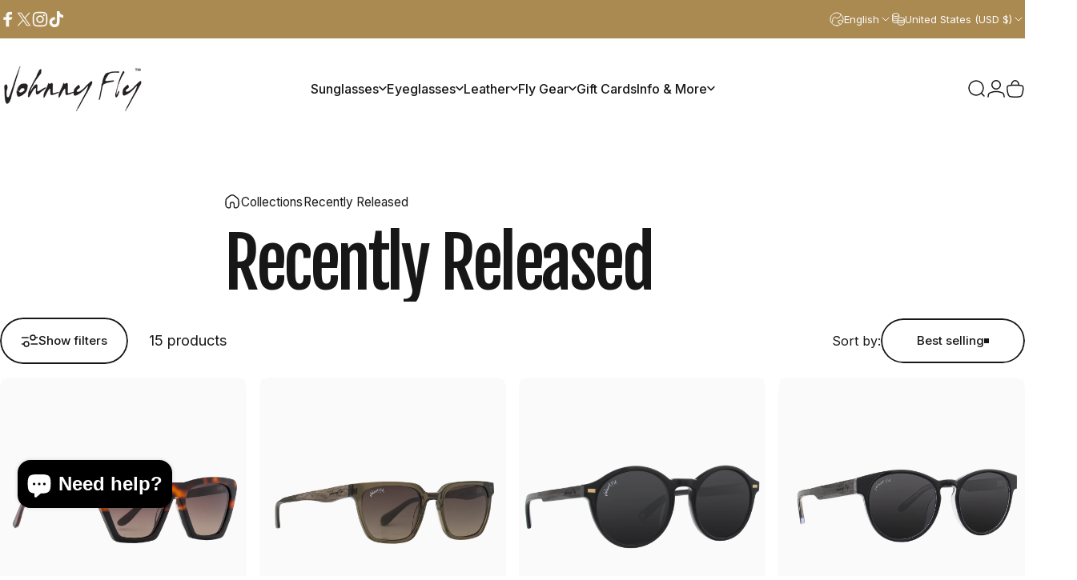

--- FILE ---
content_type: application/javascript; charset=utf-8
request_url: https://johnnyfly.myshopify.com/apps/cm/v1/load?source=embed
body_size: 168
content:
(()=>{let script = document.createElement("script");script.setAttribute("data-config", "[base64]");script.src = "https://johnnyfly.myshopify.com/apps/cm/unified.js?cb=1768940700000&source=embed";script.async = true;document.head.appendChild(script);})();

--- FILE ---
content_type: text/javascript
request_url: https://cdn.starapps.studio/apps/vsk/johnnyfly/data.js
body_size: 2515
content:
"use strict";"undefined"==typeof window.starapps_data&&(window.starapps_data={}),"undefined"==typeof window.starapps_data.product_groups&&(window.starapps_data.product_groups=[{"id":976245,"products_preset_id":62578,"collections_swatch":"first_product_image","group_name":"7Fifty7","option_name":"Lens Configuration","collections_preset_id":null,"display_position":"top","products_swatch":"first_product_image","mobile_products_preset_id":62578,"mobile_products_swatch":"first_product_image","mobile_collections_preset_id":null,"mobile_collections_swatch":"first_product_image","same_products_preset_for_mobile":true,"same_collections_preset_for_mobile":true,"option_values":[{"id":3935068455011,"option_value":"Sunglasses","handle":"7fifty7-sun","published":true,"swatch_src":"No","swatch_value":null},{"id":11596938759,"option_value":"Frame Only / Prescription","handle":"7fifty7","published":true,"swatch_src":"No","swatch_value":null},{"id":1457557340259,"option_value":"Blue Light Lens","handle":"7fifty7-bluguard","published":true,"swatch_src":"No","swatch_value":null}]},{"id":976246,"products_preset_id":62578,"collections_swatch":"first_product_image","group_name":"7Forty7","option_name":"Lens Configuration","collections_preset_id":null,"display_position":"top","products_swatch":"first_product_image","mobile_products_preset_id":62578,"mobile_products_swatch":"first_product_image","mobile_collections_preset_id":null,"mobile_collections_swatch":"first_product_image","same_products_preset_for_mobile":true,"same_collections_preset_for_mobile":true,"option_values":[{"id":4002328871011,"option_value":"Sunglasses","handle":"7forty7-1","published":true,"swatch_src":"No","swatch_value":null},{"id":11596939463,"option_value":"Frame Only / Prescription","handle":"7forty7","published":true,"swatch_src":"No","swatch_value":null},{"id":1457557373027,"option_value":"Blue Light Lens","handle":"7forty7-bluguard","published":true,"swatch_src":"No","swatch_value":null}]},{"id":976248,"products_preset_id":62578,"collections_swatch":"first_product_image","group_name":"7Thirty7","option_name":"Lens Configuration","collections_preset_id":null,"display_position":"top","products_swatch":"first_product_image","mobile_products_preset_id":62578,"mobile_products_swatch":"first_product_image","mobile_collections_preset_id":null,"mobile_collections_swatch":"first_product_image","same_products_preset_for_mobile":true,"same_collections_preset_for_mobile":true,"option_values":[{"id":4002330574947,"option_value":"Sunglasses","handle":"7thirty7-1","published":true,"swatch_src":"No","swatch_value":null},{"id":4201245737059,"option_value":"Frame Only / Prescription","handle":"7thirty7","published":true,"swatch_src":"No","swatch_value":null},{"id":1457557536867,"option_value":"Blue Light Lenses","handle":"7thirty7-bluguard","published":true,"swatch_src":"No","swatch_value":null}]},{"id":976249,"products_preset_id":62578,"collections_swatch":"first_product_image","group_name":"Altitude","option_name":"Lens Configuration","collections_preset_id":null,"display_position":"top","products_swatch":"first_product_image","mobile_products_preset_id":62578,"mobile_products_swatch":"first_product_image","mobile_collections_preset_id":null,"mobile_collections_swatch":"first_product_image","same_products_preset_for_mobile":true,"same_collections_preset_for_mobile":true,"option_values":[{"id":8693950407,"option_value":"Sunglasses","handle":"altitude-stacked-wooden-sunglasses","published":true,"swatch_src":"No","swatch_value":null},{"id":4032734462051,"option_value":"Frame Only / Prescription","handle":"altitude-rx","published":true,"swatch_src":"No","swatch_value":null},{"id":4032734855267,"option_value":"Blue Light Lenses","handle":"altitude-blugard","published":true,"swatch_src":"No","swatch_value":null}]},{"id":976242,"products_preset_id":62578,"collections_swatch":"first_product_image","group_name":"Apache","option_name":"Lens Configuration","collections_preset_id":null,"display_position":"top","products_swatch":"first_product_image","mobile_products_preset_id":62578,"mobile_products_swatch":"first_product_image","mobile_collections_preset_id":null,"mobile_collections_swatch":"first_product_image","same_products_preset_for_mobile":true,"same_collections_preset_for_mobile":true,"option_values":[{"id":6453040071,"option_value":"Sunglasses","handle":"apache","published":true,"swatch_src":"No","swatch_value":null},{"id":4717172195427,"option_value":"Frame Only / Prescription","handle":"apache-rx","published":true,"swatch_src":"No","swatch_value":null},{"id":4514164670563,"option_value":"Blue Light Lenses","handle":"apache-blugard","published":true,"swatch_src":"No","swatch_value":null}]},{"id":976243,"products_preset_id":62578,"collections_swatch":"first_product_image","group_name":"Arrow","option_name":"Lens Configuration","collections_preset_id":null,"display_position":"top","products_swatch":"first_product_image","mobile_products_preset_id":62578,"mobile_products_swatch":"first_product_image","mobile_collections_preset_id":null,"mobile_collections_swatch":"first_product_image","same_products_preset_for_mobile":true,"same_collections_preset_for_mobile":true,"option_values":[{"id":8735234951,"option_value":"Sunglasses","handle":"arrow-stacked-wooden-sunglasses","published":true,"swatch_src":"No","swatch_value":null},{"id":4118680830051,"option_value":"Frame Only / Prescription","handle":"arrow-rx","published":true,"swatch_src":"No","swatch_value":null},{"id":4118674014307,"option_value":"Blue Light Lenses","handle":"arrow-blugard","published":true,"swatch_src":"No","swatch_value":null}]},{"id":976251,"products_preset_id":62578,"collections_swatch":"first_product_image","group_name":"BelAir","option_name":"Lens Configuration","collections_preset_id":null,"display_position":"top","products_swatch":"first_product_image","mobile_products_preset_id":62578,"mobile_products_swatch":"first_product_image","mobile_collections_preset_id":null,"mobile_collections_swatch":"first_product_image","same_products_preset_for_mobile":true,"same_collections_preset_for_mobile":true,"option_values":[{"id":7133130391740,"option_value":"Sunglasses","handle":"bel-air","published":true,"swatch_src":"No","swatch_value":null},{"id":7133130621116,"option_value":"Frame Only / Prescription","handle":"bel-air-rx","published":true,"swatch_src":"No","swatch_value":null},{"id":7133130817724,"option_value":"Blue Light Lenses","handle":"bel-air-blugard","published":false,"swatch_src":"No","swatch_value":null}]},{"id":976226,"products_preset_id":62578,"collections_swatch":"first_product_image","group_name":"Branch","option_name":"Lens Configuration","collections_preset_id":null,"display_position":"top","products_swatch":"first_product_image","mobile_products_preset_id":62578,"mobile_products_swatch":"first_product_image","mobile_collections_preset_id":null,"mobile_collections_swatch":"first_product_image","same_products_preset_for_mobile":true,"same_collections_preset_for_mobile":true,"option_values":[{"id":9316955015,"option_value":"Sunglasses","handle":"branch","published":true,"swatch_src":"No","swatch_value":null},{"id":1457565106275,"option_value":"Frame Only / Prescription","handle":"branch-rx","published":true,"swatch_src":"No","swatch_value":null},{"id":1457557602403,"option_value":"Blue Light Lens","handle":"branch-bluguard","published":true,"swatch_src":"No","swatch_value":null}]},{"id":976253,"products_preset_id":62578,"collections_swatch":"first_product_image","group_name":"Captain","option_name":"Lens Configuration","collections_preset_id":null,"display_position":"top","products_swatch":"first_product_image","mobile_products_preset_id":62578,"mobile_products_swatch":"first_product_image","mobile_collections_preset_id":null,"mobile_collections_swatch":"first_product_image","same_products_preset_for_mobile":true,"same_collections_preset_for_mobile":true,"option_values":[{"id":9308289991,"option_value":"Sunglasses","handle":"captain-stacked-wooden-sunglasses","published":true,"swatch_src":"No","swatch_value":null},{"id":1528561008739,"option_value":"Frame Only / Prescription","handle":"captain-rx","published":true,"swatch_src":"No","swatch_value":null},{"id":1528543805539,"option_value":"Blue Light Lenses","handle":"captain-bluguard","published":true,"swatch_src":"No","swatch_value":null}]},{"id":976254,"products_preset_id":62578,"collections_swatch":"first_product_image","group_name":"Figure","option_name":"Lens Configuration","collections_preset_id":null,"display_position":"top","products_swatch":"first_product_image","mobile_products_preset_id":62578,"mobile_products_swatch":"first_product_image","mobile_collections_preset_id":null,"mobile_collections_swatch":"first_product_image","same_products_preset_for_mobile":true,"same_collections_preset_for_mobile":true,"option_values":[{"id":1470148477027,"option_value":"Sunglasses","handle":"figure","published":true,"swatch_src":"No","swatch_value":null},{"id":1475515351139,"option_value":"Frame Only / Prescription","handle":"figure-rx","published":true,"swatch_src":"No","swatch_value":null},{"id":1475516465251,"option_value":"Blue Light Lenses","handle":"figure-bluguard","published":true,"swatch_src":"No","swatch_value":null}]},{"id":976257,"products_preset_id":62578,"collections_swatch":"first_product_image","group_name":"Flight","option_name":"Lens Configuration","collections_preset_id":null,"display_position":"top","products_swatch":"first_product_image","mobile_products_preset_id":62578,"mobile_products_swatch":"first_product_image","mobile_collections_preset_id":null,"mobile_collections_swatch":"first_product_image","same_products_preset_for_mobile":true,"same_collections_preset_for_mobile":true,"option_values":[{"id":7722109403390,"option_value":"Sunglasses","handle":"flight","published":true,"swatch_src":"No","swatch_value":null},{"id":1457561141347,"option_value":"Frame Only / Prescription","handle":"flight-rx","published":true,"swatch_src":"No","swatch_value":null},{"id":1457557700707,"option_value":"Blue Light Lens","handle":"flight-bluguard","published":true,"swatch_src":"No","swatch_value":null}]},{"id":4876265,"products_preset_id":1534,"collections_swatch":"first_product_image","group_name":"Fortune Sunglasses","option_name":"Color","collections_preset_id":915282,"display_position":"top","products_swatch":"first_product_image","mobile_products_preset_id":1534,"mobile_products_swatch":"first_product_image","mobile_collections_preset_id":915282,"mobile_collections_swatch":"first_product_image","same_products_preset_for_mobile":true,"same_collections_preset_for_mobile":true,"option_values":[{"id":8065281786110,"option_value":"Olive","handle":"fortune-sunglasses-olive","published":true,"swatch_src":null,"swatch_value":null},{"id":8502790127870,"option_value":"Asteroid","handle":"fortune-asteroid","published":true,"swatch_src":null,"swatch_value":null},{"id":8502790160638,"option_value":"Unicorn","handle":"fortune-unicorn","published":true,"swatch_src":null,"swatch_value":null}]},{"id":3774792,"products_preset_id":1540,"collections_swatch":"first_product_image","group_name":"Fortune Variations","option_name":"Lens Configuration","collections_preset_id":1533,"display_position":"top","products_swatch":"first_product_image","mobile_products_preset_id":1540,"mobile_products_swatch":"first_product_image","mobile_collections_preset_id":1533,"mobile_collections_swatch":"first_product_image","same_products_preset_for_mobile":true,"same_collections_preset_for_mobile":true,"option_values":[{"id":7878839501054,"option_value":"Sunglasses","handle":"fortune","published":true,"swatch_src":"No","swatch_value":null},{"id":7922784993534,"option_value":"Frame Only / Prescription","handle":"fortune-1","published":true,"swatch_src":"No","swatch_value":null},{"id":7922785059070,"option_value":"Blue Light Lenses","handle":"fortune-blugard","published":true,"swatch_src":"No","swatch_value":null}]},{"id":976258,"products_preset_id":62578,"collections_swatch":"first_product_image","group_name":"Hughes","option_name":"Lens Configuration","collections_preset_id":null,"display_position":"top","products_swatch":"first_product_image","mobile_products_preset_id":62578,"mobile_products_swatch":"first_product_image","mobile_collections_preset_id":null,"mobile_collections_swatch":"first_product_image","same_products_preset_for_mobile":true,"same_collections_preset_for_mobile":true,"option_values":[{"id":1424583032931,"option_value":"Sunglasses","handle":"hughes","published":true,"swatch_src":"No","swatch_value":null},{"id":1424583164003,"option_value":"Frame Only / Prescription","handle":"hughes-rx","published":true,"swatch_src":"No","swatch_value":null},{"id":1457254432867,"option_value":"Blue Light Lenses","handle":"hughes-blugard","published":true,"swatch_src":"No","swatch_value":null}]},{"id":976259,"products_preset_id":62578,"collections_swatch":"first_product_image","group_name":"LaForge","option_name":"Lens Configuration","collections_preset_id":null,"display_position":"top","products_swatch":"first_product_image","mobile_products_preset_id":62578,"mobile_products_swatch":"first_product_image","mobile_collections_preset_id":null,"mobile_collections_swatch":"first_product_image","same_products_preset_for_mobile":true,"same_collections_preset_for_mobile":true,"option_values":[{"id":6958064730300,"option_value":"Sunglasses","handle":"laforge","published":true,"swatch_src":"No","swatch_value":null},{"id":6958069547196,"option_value":"Frame Only","handle":"laforge-frame","published":true,"swatch_src":"No","swatch_value":null},{"id":7019748819132,"option_value":"Blue Light Lenses","handle":"laforge-blugard","published":true,"swatch_src":"No","swatch_value":null}]},{"id":976260,"products_preset_id":62578,"collections_swatch":"first_product_image","group_name":"Latitude","option_name":"Lens Configuration","collections_preset_id":null,"display_position":"top","products_swatch":"first_product_image","mobile_products_preset_id":62578,"mobile_products_swatch":"first_product_image","mobile_collections_preset_id":null,"mobile_collections_swatch":"first_product_image","same_products_preset_for_mobile":true,"same_collections_preset_for_mobile":true,"option_values":[{"id":6453896647,"option_value":"Sunglasses","handle":"latitude","published":true,"swatch_src":"No","swatch_value":null},{"id":1465153126499,"option_value":"Frame Only / Prescription","handle":"latitude-rx","published":true,"swatch_src":"No","swatch_value":null},{"id":1465153421411,"option_value":"Blue Light Lenses","handle":"latitude-bluguard","published":true,"swatch_src":"No","swatch_value":null}]},{"id":5460416,"products_preset_id":507093,"collections_swatch":"first_product_image","group_name":"Legacy","option_name":"Color","collections_preset_id":1533,"display_position":"top","products_swatch":"first_product_image","mobile_products_preset_id":507093,"mobile_products_swatch":"first_product_image","mobile_collections_preset_id":1533,"mobile_collections_swatch":"first_product_image","same_products_preset_for_mobile":true,"same_collections_preset_for_mobile":true,"option_values":[{"id":8831399297278,"option_value":"Gloss Black","handle":"legacy-gloss-black","published":true,"swatch_src":null,"swatch_value":null},{"id":8831399428350,"option_value":"Classic Tortoise","handle":"legacy-classic-tortoise","published":true,"swatch_src":null,"swatch_value":null},{"id":8831399559422,"option_value":"Nardo Grey","handle":"legacy-nardo-grey","published":true,"swatch_src":null,"swatch_value":null}]},{"id":976261,"products_preset_id":62578,"collections_swatch":"first_product_image","group_name":"Longitude","option_name":"Lens Configuration","collections_preset_id":null,"display_position":"top","products_swatch":"first_product_image","mobile_products_preset_id":62578,"mobile_products_swatch":"first_product_image","mobile_collections_preset_id":null,"mobile_collections_swatch":"first_product_image","same_products_preset_for_mobile":true,"same_collections_preset_for_mobile":true,"option_values":[{"id":6968911069372,"option_value":"Sunglasses","handle":"longitude-1","published":true,"swatch_src":"No","swatch_value":null},{"id":6968903237820,"option_value":"Frame Only / Prescription","handle":"longitude-frame-1","published":true,"swatch_src":"No","swatch_value":null},{"id":7019748262076,"option_value":"Blue Light Lenses","handle":"longitude-blugard","published":true,"swatch_src":"No","swatch_value":null}]},{"id":976262,"products_preset_id":62578,"collections_swatch":"first_product_image","group_name":"Pilot","option_name":"Lens Configuration","collections_preset_id":null,"display_position":"top","products_swatch":"first_product_image","mobile_products_preset_id":62578,"mobile_products_swatch":"first_product_image","mobile_collections_preset_id":null,"mobile_collections_swatch":"first_product_image","same_products_preset_for_mobile":true,"same_collections_preset_for_mobile":true,"option_values":[{"id":6958064566460,"option_value":"Sunglasses","handle":"pilot-1","published":true,"swatch_src":"No","swatch_value":null},{"id":6958068924604,"option_value":"Frame Only / Prescription","handle":"pilot-frame","published":true,"swatch_src":"No","swatch_value":null},{"id":7019748622524,"option_value":"Blue Light Lenses","handle":"pilot-blugard","published":true,"swatch_src":"No","swatch_value":null}]},{"id":5019716,"products_preset_id":1101382,"collections_swatch":"first_product_image","group_name":"Redeem your pair","option_name":"Choose your pair","collections_preset_id":1533,"display_position":"top","products_swatch":"first_product_image","mobile_products_preset_id":1101382,"mobile_products_swatch":"first_product_image","mobile_collections_preset_id":1533,"mobile_collections_swatch":"first_product_image","same_products_preset_for_mobile":true,"same_collections_preset_for_mobile":true,"option_values":[{"id":8728117149950,"option_value":null,"handle":"tday-altitude-moonrise","published":true,"swatch_src":null,"swatch_value":null},{"id":8701956686078,"option_value":"Apache • Matte Black","handle":"tday-apache-mbl","published":true,"swatch_src":null,"swatch_value":null},{"id":8706928247038,"option_value":"Apache • Classic Tortoise","handle":"tday-apache-ctrt","published":true,"swatch_src":null,"swatch_value":null},{"id":8727552033022,"option_value":null,"handle":"tday-apache-8-bit","published":true,"swatch_src":null,"swatch_value":null},{"id":8727554949374,"option_value":null,"handle":"tday-arrow-8-bit","published":true,"swatch_src":null,"swatch_value":null},{"id":8728128094462,"option_value":null,"handle":"tday-arrow-rave","published":true,"swatch_src":null,"swatch_value":null},{"id":8706928279806,"option_value":"Figure • Gloss Black","handle":"tday-figure-gbl","published":true,"swatch_src":null,"swatch_value":null},{"id":8727566811390,"option_value":null,"handle":"tday-figure-moonlight","published":true,"swatch_src":null,"swatch_value":null},{"id":8706928312574,"option_value":"Figure • Split Tortoise","handle":"tday-figure-sptrt","published":true,"swatch_src":null,"swatch_value":null},{"id":8706928345342,"option_value":"Fortune • Gloss Black","handle":"tday-fortune-gbl","published":true,"swatch_src":null,"swatch_value":null},{"id":8706928378110,"option_value":null,"handle":"tday-fortune-olv","published":true,"swatch_src":null,"swatch_value":null},{"id":8728125702398,"option_value":null,"handle":"tday-latitude-matte-black","published":true,"swatch_src":null,"swatch_value":null},{"id":8706928410878,"option_value":null,"handle":"tday-latitude-bcry","published":true,"swatch_src":null,"swatch_value":null},{"id":8706928476414,"option_value":null,"handle":"tday-latitude-wht","published":true,"swatch_src":null,"swatch_value":null},{"id":8706928509182,"option_value":null,"handle":"tday-splinter-ctrt","published":true,"swatch_src":null,"swatch_value":null},{"id":8706928541950,"option_value":null,"handle":"tday-splinter-mbg","published":true,"swatch_src":null,"swatch_value":null},{"id":8706928607486,"option_value":null,"handle":"tday-splinter-mbl","published":false,"swatch_src":null,"swatch_value":null},{"id":8728120033534,"option_value":null,"handle":"tday-ufo-jupiter","published":true,"swatch_src":null,"swatch_value":null},{"id":8728120525054,"option_value":null,"handle":"tday-ufo-sand","published":true,"swatch_src":null,"swatch_value":null}]},{"id":976263,"products_preset_id":62578,"collections_swatch":"first_product_image","group_name":"Runway","option_name":"Lens Configuration","collections_preset_id":null,"display_position":"top","products_swatch":"first_product_image","mobile_products_preset_id":62578,"mobile_products_swatch":"first_product_image","mobile_collections_preset_id":null,"mobile_collections_swatch":"first_product_image","same_products_preset_for_mobile":true,"same_collections_preset_for_mobile":true,"option_values":[{"id":6958064369852,"option_value":"Sunglasses","handle":"runway-1","published":true,"swatch_src":"No","swatch_value":null},{"id":6958069186748,"option_value":"Frame Only / Prescription","handle":"runway-frame","published":true,"swatch_src":"No","swatch_value":null},{"id":7019748556988,"option_value":"Blue Light Lenses","handle":"runway-blugard","published":true,"swatch_src":"No","swatch_value":null}]},{"id":976264,"products_preset_id":62578,"collections_swatch":"first_product_image","group_name":"Splinter","option_name":"Lens Configuration","collections_preset_id":null,"display_position":"top","products_swatch":"first_product_image","mobile_products_preset_id":62578,"mobile_products_swatch":"first_product_image","mobile_collections_preset_id":null,"mobile_collections_swatch":"first_product_image","same_products_preset_for_mobile":true,"same_collections_preset_for_mobile":true,"option_values":[{"id":4028182855,"option_value":"Sunglasses","handle":"splinter","published":true,"swatch_src":"No","swatch_value":null},{"id":1431585521763,"option_value":"Frame Only / Prescription","handle":"splinter-rx","published":true,"swatch_src":"No","swatch_value":null},{"id":1457253744739,"option_value":"Blue Light Lenses","handle":"splinter-bluguard","published":true,"swatch_src":"No","swatch_value":null}]},{"id":976265,"products_preset_id":62578,"collections_swatch":"first_product_image","group_name":"UFO","option_name":"Lens Configuration","collections_preset_id":null,"display_position":"top","products_swatch":"first_product_image","mobile_products_preset_id":62578,"mobile_products_swatch":"first_product_image","mobile_collections_preset_id":null,"mobile_collections_swatch":"first_product_image","same_products_preset_for_mobile":true,"same_collections_preset_for_mobile":true,"option_values":[{"id":9611024519,"option_value":"Sunglasses","handle":"ufo-stacked-wooden-sunglasses","published":true,"swatch_src":"No","swatch_value":null},{"id":1528515199075,"option_value":"Frame Only / Prescription","handle":"ufo-rx","published":true,"swatch_src":"No","swatch_value":null},{"id":1528515035235,"option_value":"Blue Light Lenses","handle":"ufo-bluguard","published":true,"swatch_src":"No","swatch_value":null}]},{"id":976266,"products_preset_id":62578,"collections_swatch":"first_product_image","group_name":"Vista","option_name":"Lens Configuration","collections_preset_id":null,"display_position":"top","products_swatch":"first_product_image","mobile_products_preset_id":62578,"mobile_products_swatch":"first_product_image","mobile_collections_preset_id":null,"mobile_collections_swatch":"first_product_image","same_products_preset_for_mobile":true,"same_collections_preset_for_mobile":true,"option_values":[{"id":1470149558371,"option_value":"Sunglasses","handle":"vista","published":true,"swatch_src":"No","swatch_value":null},{"id":1528383406179,"option_value":"Frame Only / Prescription","handle":"vista-rx","published":true,"swatch_src":"No","swatch_value":null},{"id":1528367218787,"option_value":"Blue Light Lenses","handle":"vista-bluguard","published":true,"swatch_src":"No","swatch_value":null}]}],window.starapps_data.product_groups_chart={"7fifty7-sun":[0],"7fifty7":[0],"7fifty7-bluguard":[0],"7forty7-1":[1],"7forty7":[1],"7forty7-bluguard":[1],"7thirty7-1":[2],"7thirty7":[2],"7thirty7-bluguard":[2],"altitude-stacked-wooden-sunglasses":[3],"altitude-rx":[3],"altitude-blugard":[3],"apache":[4],"apache-rx":[4],"apache-blugard":[4],"arrow-stacked-wooden-sunglasses":[5],"arrow-rx":[5],"arrow-blugard":[5],"bel-air":[6],"bel-air-rx":[6],"bel-air-blugard":[6],"branch":[7],"branch-rx":[7],"branch-bluguard":[7],"captain-stacked-wooden-sunglasses":[8],"captain-rx":[8],"captain-bluguard":[8],"figure":[9],"figure-rx":[9],"figure-bluguard":[9],"flight":[10],"flight-rx":[10],"flight-bluguard":[10],"fortune-sunglasses-olive":[11],"fortune-asteroid":[11],"fortune-unicorn":[11],"fortune":[12],"fortune-1":[12],"fortune-blugard":[12],"hughes":[13],"hughes-rx":[13],"hughes-blugard":[13],"laforge":[14],"laforge-frame":[14],"laforge-blugard":[14],"latitude":[15],"latitude-rx":[15],"latitude-bluguard":[15],"legacy-gloss-black":[16],"legacy-classic-tortoise":[16],"legacy-nardo-grey":[16],"longitude-1":[17],"longitude-frame-1":[17],"longitude-blugard":[17],"pilot-1":[18],"pilot-frame":[18],"pilot-blugard":[18],"tday-altitude-moonrise":[19],"tday-apache-mbl":[19],"tday-apache-ctrt":[19],"tday-apache-8-bit":[19],"tday-arrow-8-bit":[19],"tday-arrow-rave":[19],"tday-figure-gbl":[19],"tday-figure-moonlight":[19],"tday-figure-sptrt":[19],"tday-fortune-gbl":[19],"tday-fortune-olv":[19],"tday-latitude-matte-black":[19],"tday-latitude-bcry":[19],"tday-latitude-wht":[19],"tday-splinter-ctrt":[19],"tday-splinter-mbg":[19],"tday-splinter-mbl":[19],"tday-ufo-jupiter":[19],"tday-ufo-sand":[19],"runway-1":[20],"runway-frame":[20],"runway-blugard":[20],"splinter":[21],"splinter-rx":[21],"splinter-bluguard":[21],"ufo-stacked-wooden-sunglasses":[22],"ufo-rx":[22],"ufo-bluguard":[22],"vista":[23],"vista-rx":[23],"vista-bluguard":[23]});

--- FILE ---
content_type: text/javascript
request_url: https://johnnyfly.com/cdn/shop/t/241/assets/collection.js?v=79895777722441039751766444495
body_size: 2910
content:
customElements.get("facet-form")||customElements.define("facet-form",class extends HTMLFormElement{constructor(){super(),this.dirty=!1,this.cachedMap=new Map,this.isMobile=theme.config.mqlSmall||theme.config.isTouch,this.motionReduced=theme.config.motionReduced||this.hasAttribute("motion-reduced"),this.addEventListener("change",this.onFormChange),this.addEventListener("submit",this.onFormSubmit)}getAnimationParams(){return{distance:this.isMobile?30:50,duration:this.motionReduced?.001:this.isMobile?.3:.5,staggerDelay:this.motionReduced?0:this.isMobile?.05:.1}}getVisibleItems(items){const viewportHeight=window.innerHeight+window.scrollY,visible=[],invisible=[];return items.forEach(item=>{const rect=item.getBoundingClientRect();rect.top<viewportHeight&&rect.bottom>0?visible.push(item):invisible.push(item)}),{visible,invisible}}onFormChange(){this.dirty=!0,this.dispatchEvent(new Event("submit",{cancelable:!0}))}onFormSubmit(event){if(event.preventDefault(),!this.dirty)return;const url=this.buildUrl().toString();this.renderSection(url,event)}buildUrl(){const searchParams=new URLSearchParams(new FormData(this)),url=new URL(this.action);return url.search="",searchParams.forEach((value,key)=>url.searchParams.append(key,value)),["page","filter.v.price.gte","filter.v.price.lte"].forEach(item=>{url.searchParams.get(item)===""&&url.searchParams.delete(item)}),url.searchParams.set("section_id",theme.utils.sectionId(this)),url}updateURLHash(url){const clonedUrl=new URL(url);clonedUrl.searchParams.delete("section_id"),history.replaceState({},"",clonedUrl.toString())}beforeRenderSection(){const container=document.getElementById("ProductGridContainer"),items=container.querySelectorAll(".product-card"),{distance,duration,staggerDelay}=this.getAnimationParams(),{visible:visibleItems,invisible:inVisibleItems}=this.getVisibleItems(items);Motion.timeline([[visibleItems,{y:distance,opacity:0,visibility:"hidden"},{duration,delay:Motion.stagger(staggerDelay)}],[inVisibleItems,{y:distance,opacity:0,visibility:"hidden"},{duration}],[container,{y:distance,opacity:0},{duration,easing:"linear"}]]),items.forEach(item=>item.style.removeProperty("transform"));let headerHeight=0;!theme.config.mqlSmall&&document.querySelector("header.header")&&(headerHeight=Math.round(document.querySelector("header.header").clientHeight)),setTimeout(()=>{const target=document.querySelector(".collection");window.scrollTo({top:target.getBoundingClientRect().top+window.scrollY-(theme.config.isTouch||theme.config.mqlSmall?95:20)-headerHeight,behavior:theme.config.motionReduced?"auto":"smooth"});const drawer=document.getElementById("FacetDrawer");drawer&&drawer.classList.add("loading")},100)}afterRenderSection(){const container=document.getElementById("ProductGridContainer"),items=container.querySelectorAll(".product-card"),{distance,duration,staggerDelay}=this.getAnimationParams(),{visible:visibleItems,invisible:inVisibleItems}=this.getVisibleItems(items);Motion.timeline([[container,{y:[distance,0],opacity:[0,1]},{duration,easing:"linear"}],[visibleItems,{y:[distance,0],opacity:[0,1],visibility:["hidden","visible"]},{duration,delay:Motion.stagger(staggerDelay)}],[inVisibleItems,{y:[distance,0],opacity:[0,1],visibility:["hidden","visible"]},{duration}]]),items.forEach(item=>item.style.removeProperty("transform"));const drawer=document.getElementById("FacetDrawer");drawer&&drawer.classList.remove("loading"),document.dispatchEvent(new CustomEvent("collection:reloaded"))}renderSection(url,event){this.cachedMap.has(url)?this.renderSectionFromCache(url,event):this.renderSectionFromFetch(url,event),this.hasAttribute("data-history")&&this.updateURLHash(url),this.dirty=!1}renderSectionFromFetch(url,event){this.abortController?.abort(),this.abortController=new AbortController,this.beforeRenderSection();const start=performance.now();fetch(url,{signal:this.abortController.signal}).then(response=>response.text()).then(responseText=>{const execution=performance.now()-start;setTimeout(()=>{this.renderFilters(responseText,event),this.renderFiltersActive(responseText),this.renderProductGridContainer(responseText),this.renderProductCount(responseText),this.renderSortBy(responseText),theme.pubsub.publish(theme.pubsub.PUB_SUB_EVENTS.facetUpdate,{responseText}),this.cachedMap.set(url,responseText),this.afterRenderSection()},execution>500?0:500)}).catch(error=>{error.name==="AbortError"?console.log("Fetch aborted by user"):console.error(error)})}renderSectionFromCache(url,event){this.beforeRenderSection(),setTimeout(()=>{const responseText=this.cachedMap.get(url);this.renderFilters(responseText,event),this.renderFiltersActive(responseText),this.renderProductGridContainer(responseText),this.renderProductCount(responseText),this.renderSortBy(responseText),theme.pubsub.publish(theme.pubsub.PUB_SUB_EVENTS.facetUpdate,{responseText}),this.afterRenderSection()},500)}renderFilters(responseText,event){const facetElements=new DOMParser().parseFromString(responseText,"text/html").querySelectorAll("#FacetFiltersContainer [data-filter], #MobileFacetFiltersContainer [data-filter]"),matchesIndex=element=>{const jsFilter=event?event.target.closest("[data-filter]"):void 0;return jsFilter?element.getAttribute("data-index")===jsFilter.getAttribute("data-index"):!1};Array.from(facetElements).filter(element=>!matchesIndex(element)).forEach(element=>{const filter=document.querySelector(`[data-filter][data-index="${element.getAttribute("data-index")}"]`);filter!==null&&(filter.tagName==="DETAILS"?filter.querySelector("summary + *").innerHTML=element.querySelector("summary + *").innerHTML:filter.innerHTML=element.innerHTML)})}renderFiltersActive(responseText){this._updateSection(responseText,"FacetFiltersActive")}renderProductGridContainer(responseText){this._updateSection(responseText,"ProductGridContainer",newContent=>{newContent.querySelector("motion-list")?.setAttribute("motion-reduced","")})}renderProductCount(responseText){this._updateSection(responseText,"ProductCount")}renderSortBy(responseText){this._updateSection(responseText,"SortByContainer",(newContent,oldContainer)=>{const oldFacetSort=oldContainer.querySelector("facet-sort"),newFacetSort=newContent.querySelector("facet-sort");!oldFacetSort||!newFacetSort||oldFacetSort.hasAttribute("style")&&newFacetSort.setAttribute("style",oldFacetSort.getAttribute("style"))})}_updateSection(responseText,sectionId,modifier=null){const container=document.getElementById(sectionId);if(!container)return!1;const newContent=new DOMParser().parseFromString(responseText,"text/html").getElementById(sectionId);return newContent?(modifier?.(newContent,container),container.innerHTML=newContent.innerHTML,!0):!1}},{extends:"form"}),customElements.get("facet-count")||customElements.define("facet-count",class extends HTMLElement{constructor(){super()}facetUpdateUnsubscriber=void 0;connectedCallback(){this.facetUpdateUnsubscriber=theme.pubsub.subscribe(theme.pubsub.PUB_SUB_EVENTS.facetUpdate,this.onFacetUpdate.bind(this))}disconnectedCallback(){this.facetUpdateUnsubscriber&&this.facetUpdateUnsubscriber()}get itemCount(){return parseInt(this.innerText)}onFacetUpdate(event){const facetCount=new DOMParser().parseFromString(event.responseText,"text/html").querySelector("facet-count");this.innerText=facetCount.innerHTML,this.hidden=this.itemCount===0}}),customElements.get("results-count")||customElements.define("results-count",class extends HTMLElement{constructor(){super()}facetUpdateUnsubscriber=void 0;connectedCallback(){this.facetUpdateUnsubscriber=theme.pubsub.subscribe(theme.pubsub.PUB_SUB_EVENTS.facetUpdate,this.onFacetUpdate.bind(this))}disconnectedCallback(){this.facetUpdateUnsubscriber&&this.facetUpdateUnsubscriber()}onFacetUpdate(event){const resultsCount=new DOMParser().parseFromString(event.responseText,"text/html").querySelector("results-count");this.innerText=resultsCount.innerHTML}}),customElements.get("facet-remove")||customElements.define("facet-remove",class extends MagnetLink{constructor(){super(),this.addEventListener("click",this.onClick)}onClick(event){const form=this.closest('form[is="facet-form"]')||document.querySelector('form[is="facet-form"]');if(form){event.preventDefault();const url=new URL(this.href);url.searchParams.set("section_id",theme.utils.sectionId(form)),form.renderSection(url.toString(),event)}}},{extends:"a"}),customElements.get("facet-sort")||customElements.define("facet-sort",class extends HTMLElement{constructor(){super(),Motion.inView(this,this.init.bind(this),{margin:"200px 0px 200px 0px"}),this.addEventListener("change",this.onChange),this.button.addEventListener("click",this.show.bind(this)),this.close.addEventListener("click",this.hide.bind(this)),document.addEventListener("click",this.onWindowClick.bind(this))}get listbox(){return this.querySelector(".sort-listbox")}get selection(){return this.querySelector(".sort-selection")}get button(){return this.querySelector(".sort-by")}get close(){return this.querySelector(".sort-close")}init(){this.initButton(),this.style.setProperty("--facet-listbox-height",`${this.listbox.getBoundingClientRect().height.toFixed(1)}px`)}initButton(){const value=this.selection.innerText,width=theme.getElementWidth(this.selection,value);this.style.setProperty("--facet-button-width",`${width}px`)}onChange(event){const form=this.closest('form[is="facet-form"]')||document.querySelector('form[is="facet-form"]');if(form){const url=new URL(window.location.href);url.searchParams.set("sort_by",event.target.value),url.searchParams.set("section_id",theme.utils.sectionId(form)),url.searchParams.delete("page"),form.renderSection(url.toString(),event)}this.selection.innerText=event.target.nextElementSibling.innerText,this.initButton(),this.hide()}show(){this.button.setAttribute("open","")}hide(immediate=!0){if(this.button.hasAttribute("open")){if(setTimeout(()=>{this.button.removeAttribute("open")},100),theme.config.isTouch||document.body.getAttribute("data-button-hover")==="none")return;const btnFill=this.button.querySelector("[data-fill");Motion.animate(btnFill,{y:["0%",immediate?"0%":"-76%"]},{duration:.6,delay:immediate?0:.2})}}onWindowClick(event){this.contains(event.target)||this.button.hasAttribute("open")&&this.hide(!1)}}),customElements.get("facet-sticky")||customElements.define("facet-sticky",class extends HTMLElement{constructor(){super(),new IntersectionObserver(this.handleIntersection.bind(this),{rootMargin:`-${screen.availHeight-200}px 0px ${screen.availHeight}px 0px`}).observe(document.querySelector(".collection-section"))}get button(){return this.querySelector(".button")}handleIntersection(entries){entries[0].isIntersecting?Motion.animate(this.button,{opacity:1,visibility:"visible",transform:["translateY(15px)","translateY(0)"]},{duration:1,easing:[.16,1,.3,1]}):Motion.animate(this.button,{opacity:0,visibility:"hidden",transform:["translateY(0)","translateY(15px)"]},{duration:1,easing:[.16,1,.3,1]})}}),customElements.get("price-range")||customElements.define("price-range",class extends HTMLElement{constructor(){super(),this.rangeMin=this.querySelector('input[type="range"]:first-child'),this.rangeMax=this.querySelector('input[type="range"]:last-child'),this.inputMin=this.querySelector('input[name="filter.v.price.gte"]'),this.inputMax=this.querySelector('input[name="filter.v.price.lte"]'),this.inputMin.addEventListener("focus",this.inputMin.select),this.inputMax.addEventListener("focus",this.inputMax.select),this.inputMin.addEventListener("change",this.onInputMinChange.bind(this)),this.inputMax.addEventListener("change",this.onInputMaxChange.bind(this)),this.rangeMin.addEventListener("change",this.onRangeMinChange.bind(this)),this.rangeMax.addEventListener("change",this.onRangeMaxChange.bind(this)),this.rangeMin.addEventListener("input",this.onRangeMinInput.bind(this)),this.rangeMax.addEventListener("input",this.onRangeMaxInput.bind(this))}onInputMinChange(event){event.preventDefault(),event.target.value=Math.max(Math.min(parseInt(event.target.value),parseInt(this.inputMax.value||event.target.max)-1),event.target.min),this.rangeMin.value=event.target.value,this.rangeMin.parentElement.style.setProperty("--range-min",`${parseInt(this.rangeMin.value)/parseInt(this.rangeMin.max)*100}%`)}onInputMaxChange(event){event.preventDefault(),event.target.value=Math.min(Math.max(parseInt(event.target.value),parseInt(this.inputMin.value||event.target.min)+1),event.target.max),this.rangeMax.value=event.target.value,this.rangeMax.parentElement.style.setProperty("--range-max",`${parseInt(this.rangeMax.value)/parseInt(this.rangeMax.max)*100}%`)}onRangeMinChange(event){event.stopPropagation(),this.inputMin.value=event.target.value,this.inputMin.dispatchEvent(new Event("change",{bubbles:!0}))}onRangeMaxChange(event){event.stopPropagation(),this.inputMax.value=event.target.value,this.inputMax.dispatchEvent(new Event("change",{bubbles:!0}))}onRangeMinInput(event){event.target.value=Math.min(parseInt(event.target.value),parseInt(this.inputMax.value||event.target.max)-1),event.target.parentElement.style.setProperty("--range-min",`${parseInt(event.target.value)/parseInt(event.target.max)*100}%`),this.inputMin.value=event.target.value}onRangeMaxInput(event){event.target.value=Math.max(parseInt(event.target.value),parseInt(this.inputMin.value||event.target.min)+1),event.target.parentElement.style.setProperty("--range-max",`${parseInt(event.target.value)/parseInt(event.target.max)*100}%`),this.inputMax.value=event.target.value}}),customElements.get("infinite-button")||customElements.define("infinite-button",class extends HoverButton{constructor(){super(),this.onClickHandler=this.onClick.bind(this)}connectedCallback(){this.addEventListener("click",this.onClickHandler),this.getAttribute("mode")=="infinite"&&Motion.inView(this,this.onClickHandler,{margin:"200px 0px 200px 0px"})}disconnectedCallback(){this.removeEventListener("click",this.onClickHandler)}onClick(){if(this.hasAttribute("aria-busy"))return;this.abortController?.abort(),this.abortController=new AbortController,this.enableLoading();const url=this.buildUrl().toString();fetch(url,{signal:this.abortController.signal}).then(response=>response.text()).then(responseText=>{this.renderPagination(responseText),this.renderProductGridContainer(responseText)}).catch(error=>{error.name==="AbortError"?console.log("Fetch aborted by user"):console.error(error)})}renderPagination(responseText){const productGridContainer=document.getElementById("ProductGridContainer");if(productGridContainer===null)return;const parsedHTML=new DOMParser().parseFromString(responseText,"text/html"),destination=productGridContainer.querySelector(".pagination"),source=parsedHTML.querySelector(".pagination");source?destination.innerHTML=source.innerHTML:destination.remove()}renderProductGridContainer(responseText){const productGridContainer=document.getElementById("ProductGridContainer");if(productGridContainer===null)return;const parsedHTML=new DOMParser().parseFromString(responseText,"text/html"),destination=productGridContainer.querySelector("motion-list"),source=parsedHTML.querySelector("motion-list");source&&destination&&(source.querySelectorAll(".card").forEach(item=>{destination.appendChild(item)}),destination.reload())}buildUrl(){const url=new URL(this.getAttribute("action"));return url.searchParams.set("section_id",theme.utils.sectionId(this)),url}enableLoading(){this.classList.add("pointer-events-none"),this.setAttribute("aria-busy","true")}},{extends:"button"}),customElements.get("facets-topbar")||customElements.define("facets-topbar",class extends StickyElement{constructor(){super()}positionStickySidebar(){this.getBoundingClientRect().top===0?document.body.classList.add("facets-topbar--active"):document.body.classList.remove("facets-topbar--active")}}),customElements.get("model-view")||customElements.define("model-view",class extends MagnetButton{constructor(){super(),Motion.inView(this,this.init.bind(this),{margin:"200px 0px 200px 0px"}),this._open=this.hasAttribute("open"),this.onClickHandler=this.onClick.bind(this)}set open(value){value!==this._open&&(this._open=value,value?this.setAttribute("open",""):this.removeAttribute("open"))}static get observedAttributes(){return["open"]}get open(){return this._open}connectedCallback(){this.addEventListener("click",this.onClickHandler)}disconnectedCallback(){this.removeEventListener("click",this.onClickHandler)}attributeChangedCallback(name,oldValue,newValue){name==="open"&&this.setActiveModel(newValue==="")}init(){if(theme.config.hasLocalStorage){const isActive=window.localStorage.getItem(`${theme.settings.themeName}:model-view`)||"false";this.open=isActive==="true"}}onClick(event){event.preventDefault(),this.open=!this.open}setActiveModel(isActive){const container=document.getElementById("ProductGridContainer");container.classList.toggle("lifestyle",isActive),container.querySelectorAll("video-media").forEach(videoMedia=>videoMedia.pause()),theme.config.hasLocalStorage&&window.localStorage.setItem(`${theme.settings.themeName}:model-view`,isActive)}},{extends:"button"}),customElements.get("sub-collections")||customElements.define("sub-collections",class extends HTMLSelectElement{constructor(){super(),this.addEventListener("change",this.onChange)}onChange(){window.location.href=this.value}},{extends:"select"});
//# sourceMappingURL=/cdn/shop/t/241/assets/collection.js.map?v=79895777722441039751766444495
